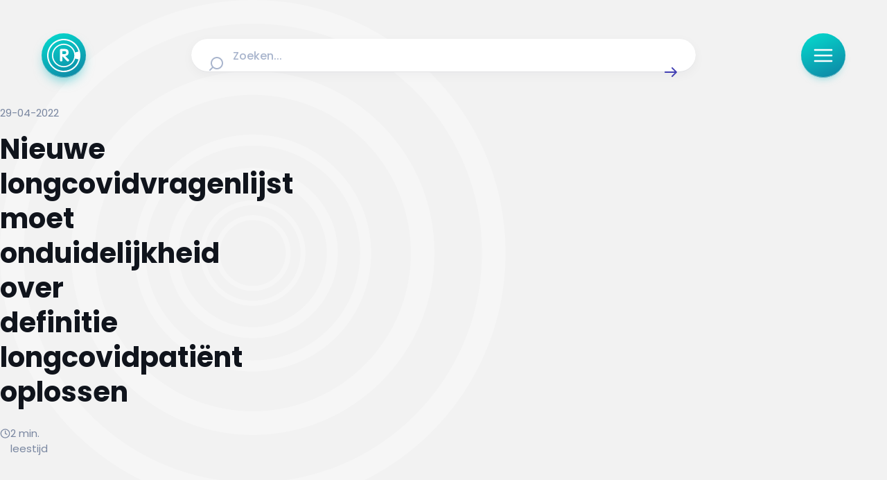

--- FILE ---
content_type: text/css
request_url: https://cookies.avrotros.nl/sites/AVROTROS/avrotros.nl/ccm-bar.css?version=1.0.6
body_size: 2175
content:
#ccm_notification{z-index:2147483647;max-height:calc(100% - 200px);position:fixed;bottom:0;left:0;width:100%;box-shadow:0 -8px 15px 0 rgba(0,0,0,.1);overflow-y:auto;-webkit-overflow-scrolling:touch;background:#fff;font:16px NPO Sans,sans-serif;line-height:140%;color:#030e1e;font-family:NPO Sans,sans-serif}#ccm_notification .ccm_responsive_top{position:fixed;left:0;top:0;z-index:99;box-sizing:border-box;padding:0 20px;display:none;align-items:center;justify-content:space-between;width:100%;height:48px}#ccm_notification.ccm_notification_more_info{min-height:100%}#ccm_notification.ccm_notification_more_info #ccm_col_content_cookieitemsf,#ccm_notification.ccm_notification_more_info #ccm_col_content_regular{display:none}#ccm_notification.ccm_notification_more_info #ccm_col_content_extended{display:block}#ccm_notification.ccm_notification_more_info #ccm_col_content_extended ul{paddingf:0 0 0 19px;margin:0}#ccm_notification.ccm_notification_more_info #ccm_col_content_extended table{border:0;border-collapse:collapse}#ccm_notification.ccm_notification_more_info #ccm_col_content_extended table td{white-space:nowrap}#ccm_notification.ccm_notification_more_info .ccm_responsive_top{display:flex}#ccm_notification.ccm_notification_more_info .ccm_responsive_top a{color:#1843a1;position:absolute;top:8px;right:8px}#ccm_notification.ccm_notification_more_info #ccm_notification_wrapper{padding:70px 20px}#ccm_notification .ccm_btn{background-color:#0b1c36;border:none;border-radius:11px;color:#fff;height:45px;padding:13px 0;font-size:16px;font-family:NPO Scandia Bold,sans-serif;font-weight:700;width:100%;cursor:pointer}#ccm_notification .ccm_btn:hover{background:linear-gradient(0deg,rgba(255,255,255,.2) 0,rgba(255,255,255,.2) 100%),#0b1c36}#ccm_notification .ccm_btn_link{font-size:16px;font-family:NPO Scandia Bold,sans-serif;font-weight:700;background:0 0;text-decoration:underline;border:none;color:#1843a1;white-space:nowrap;cursor:pointer}#ccm_notification .ccm_btn.ccm_btn--more{background:#f2f2f2;color:#030e1e;width:calc(50% - 4px)}#ccm_notification .ccm_btn.ccm_btn--more+button{width:calc(50% - 4px)}#ccm_notification .ccm_btn.ccm_btn_disabled{background-color:#6c6c6c;cursor:not-allowed}#ccm_notification a{color:#1843a1;word-break:break-word;font-weight:700}#ccm_notification.ccm_notifications--mobile_pre_step_available.ccm_notification--mobile_pre_step #ccm_col_content_cookieitems,#ccm_notification.ccm_notifications--mobile_pre_step_available.ccm_notification--mobile_pre_step #ccm_col_content_footer{display:none}#ccm_notification.ccm_notifications--mobile_pre_step_available:not(.ccm_notification--mobile_pre_step){min-height:100%}#ccm_notification.ccm_notifications--mobile_pre_step_available:not(.ccm_notification--mobile_pre_step) #ccm_col_content_cookieitems-list li{margin-bottom:16px}#ccm_notification.ccm_notifications--mobile_pre_step_available:not(.ccm_notification--mobile_pre_step) #ccm_notification_wrapper{height:calc(100vh - 68px)}#ccm_notification.ccm_notifications--mobile_pre_step_available:not(.ccm_notification--mobile_pre_step) #ccm_notification_content{padding-top:31px;display:flex;flex-direction:column;justify-content:space-between;height:calc(100% - 48px)}#ccm_notification.ccm_notifications--mobile_pre_step_available:not(.ccm_notification--mobile_pre_step) .ccm_responsive_top{display:flex;align-items:center;justify:space-between}#ccm_notification.ccm_notifications--mobile_pre_step_available:not(.ccm_notification--mobile_pre_step) .ccm_responsive_top .ccm_btn--less-options{display:flex;align-items:center;position:absolute;top:8px;right:8px;background-color:#fff;border:none;cursor:pointer}#ccm_notification.ccm_notifications--mobile_pre_step_available:not(.ccm_notification--mobile_pre_step) #ccm_content_regular_extended{display:none}#ccm_notification.ccm_notifications--mobile_pre_step_available.ccm_notification_more_info .ccm_btn.ccm_toggle_extended--close{width:100%}#ccm_notification.ccm_notifications--mobile_pre_step_available.ccm_notification_more_info .ccm_hidden_content{display:none}#ccm_notification.ccm_notifications--mobile_pre_step_available.ccm_notification_more_info #ccm_notification_content{padding-top:0}#ccm_notification.ccm_notifications--mobile_pre_step_available.ccm_notification_more_info #ccm_notification_content #ccm_content_regular_extended{display:block}#ccm_notification .ccm_btn_wrapper{display:flex;flex-wrap:wrap;justify-content:space-between}#ccm_notification .ccm_btn_wrapper .ccm_btn{width:calc(50% - 6px)}#ccm_notification .ccm_btn_wrapper .ccm_btn.no-categories{grid-column:span 12/span 12}#ccm_notification .ccm_btn_wrapper .inner{display:flex;justify-content:center;width:100%;margin-top:12px}#ccm_col_content_footer{position:fixed;bottom:0;left:0;width:calc(100% - 48px);padding:24px;background:#fff;box-shadow:0 -2px 24px 0 rgba(28,74,36,.06),0 -1px 16px 0 rgba(28,74,36,.06)}#ccm_col_content_footer .ccm_btn_disabledmessage{display:none}#ccm_col_content_footer .ccm_btn_disabledmessage--show{display:block;position:absolute;left:0;right:0;bottom:calc(100% + 17px);margin:auto;background:#252525;border-radius:5px;color:#fff;text-align:center;font-weight:700;max-width:239px;padding:17px 11px}#ccm_col_content_footer .ccm_btn_disabledmessage--show:after{content:"";width:0;height:0;border-left:10px solid transparent;border-right:10px solid transparent;border-top:10px solid #252525;position:absolute;top:100%;left:0;right:0;margin:auto}#ccm_notification_wrapper.ccm_responsive{padding:24px 16px}#ccm_col_content_regular{margin-bottom:24px;line-height:140%}#ccm_col_content_regular h3{font-family:NPO Scandia Bold,sans-serif;color:#030e1e;font-size:16px;line-height:normal;font-weight:700;margin:0 0 8px}#ccm_col_content_regular p{margin:0;display:inline}.ccm_toggle_more_information--open{background:0 0;border:none;text-decoration:underline;color:#1843a1;font-family:NPO Scandia Bold,sans-serif;font-weight:700;font-size:16px;cursor:pointer;padding:0}#ccm_col_content_extended{display:none}#ccm_col_content_cookieitems{margin-bottom:28px;padding-bottom:100px}#ccm_col_content_cookieitems h3{margin:0 0 8px;font-size:22px;font-family:NPO Scandia Bold,sans-serif;font-weight:700}#ccm_col_content_cookieitems>p{display:inline}.ccm_hidden_content{display:none}#ccm_col_content_cookieitems-list{list-style:none;padding:0;margin:24px 0 0}#ccm_col_content_cookieitems-list li.hidden{display:none}#ccm_col_content_cookieitems-list li.ccm_col_content_cookieitem-highlighted{margin:15px 0;position:relative}#ccm_col_content_cookieitems-list li.ccm_col_content_cookieitem-highlighted:before{content:"";position:absolute;left:-9px;right:-9px;top:-10px;bottom:-10px;background:#ecf9ec;z-index:-1}#ccm_col_content_cookieitems-list li .ccm_col_content_cookieitem-info_top{display:flex;align-items:center;justify-content:space-between;margin-bottom:4px}#ccm_col_content_cookieitems-list li .ccm_col_content_cookieitem-radiowrap{order:2;display:flex;align-items:center;height:30px}#ccm_col_content_cookieitems-list li .ccm_col_content_cookieitem-radiowrap .ccm_col_content_cookieitem-radiowrap_state{margin:0 6px;font-size:12px;white-space:nowrap}#ccm_col_content_cookieitems-list li .ccm_col_content_cookieitem-radiowrap .ccm_col_content_cookieitem-radiowrap_btns{display:flex;position:relative}#ccm_col_content_cookieitems-list li .ccm_col_content_cookieitem-radiowrap .ccm_col_content_cookieitem-radiowrap_btns.no_consent_required .ccm_col_content_cookieitem-radio .ccm_col_content_cookieitem-radiocheck{border-color:#9b9b9b;color:#9b9b9b;cursor:not-allowed}#ccm_col_content_cookieitems-list li .ccm_col_content_cookieitem-radiowrap .ccm_col_content_cookieitem-radiowrap_btns.no_consent_required .ccm_col_content_cookieitem-radio input[value=true]~span{background-color:#e1f4e5;border-color:#7a9b80;color:#7a9b80}#ccm_col_content_cookieitems-list li .ccm_col_content_cookieitem-radiowrap .ccm_col_content_cookieitem-radiowrap_btns.no_consent_required .ccm_col_content_cookieitem-radio input[value=false]~span{background-color:#fff;border-color:#9b9b9b;color:#9b9b9b}#ccm_col_content_cookieitems-list li .ccm_col_content_cookieitem-radiowrap .ccm_col_content_cookieitem-radiowrap_btns_error{position:absolute;white-space:nowrap;font-size:10px;top:calc(100% + 4px);align-items:center;color:#a11014}#ccm_col_content_cookieitems-list li .ccm_col_content_cookieitem-radiowrap .ccm_col_content_cookieitem-radiowrap_btns_error:not(.ccm_hidden_content){display:flex}#ccm_col_content_cookieitems-list li .ccm_col_content_cookieitem-radiowrap .ccm_col_content_cookieitem-radiowrap_btns_error svg{margin-right:2px}#ccm_col_content_cookieitems-list li .ccm_col_content_cookieitem-radiowrap label{display:inline-block;height:30px;width:44px}#ccm_col_content_cookieitems-list li .ccm_col_content_cookieitem-radiowrap .ccm_col_content_cookieitem-radiocheck{display:flex;justify-content:center;align-items:center;border:solid 2px #595959;position:relative;cursor:pointer;font-size:12px;font-weight:700;line-height:125.3%;letter-spacing:-.12px;text-transform:uppercase;background:#fff;padding:0 5px;height:28px}#ccm_col_content_cookieitems-list li .ccm_col_content_cookieitem-info{order:1}#ccm_col_content_cookieitems-list li .ccm_col_content_cookieitem-info p{margin:0;padding-right:90px}#ccm_col_content_cookieitems-list li .ccm_col_content_cookieitem-info .ccm_col_content_cookieitem-infolabel{font-family:NPO Scandia Bold,sans-serif;font-weight:700}#ccm_col_content_cookieitems-list li input{position:absolute;opacity:0}#ccm_col_content_cookieitems-list li input[value=true]+.ccm_col_content_cookieitem-radiocheck{border-radius:4px 0 0 4px;border:1px solid #595959}#ccm_col_content_cookieitems-list li input[value=false]+.ccm_col_content_cookieitem-radiocheck{border-radius:0 4px 4px 0;border:1px solid #595959;border-left:none}#ccm_col_content_cookieitems-list li input:checked~.ccm_col_content_cookieitem-radiocheck{border:1px solid #21592c;background:#e1f4e5}#ccm_col_content_cookieitems-list li input:checked[value=true]~.ccm_col_content_cookieitem-radiocheck{border-color:#21592c;color:#21592c}#ccm_col_content_cookieitems-list li input:checked[value=false]~.ccm_col_content_cookieitem-radiocheck{border:1px solid #a11014;border-left:none;background:#fdeced;color:#a11014}#ccm_col_content_cookieitems-list li .ccm_col_content_cookieitem-radiowrap--selected input[value=true]:not(:checked)~.ccm_col_content_cookieitem-radiocheck{border-color:#595959;background:#fff}#ccm_col_content_cookieitems-list li .ccm_col_content_cookieitem-radiowrap--selected input[value=false]:not(:checked)~.ccm_col_content_cookieitem-radiocheck{border-color:#595959;background:#595959;background:#fff}#ccm_col_more_information{position:fixed;top:0;left:0;width:100vw;height:100vh;overflow:auto;z-index:100;background:#fff}#ccm_col_more_information .ccm_col_more_information_top{position:fixed;top:0;left:0;width:100%;height:48px;display:flex;align-items:center;background:#f2f2f2;padding:0 20px;z-index:10}#ccm_col_more_information .ccm_col_more_information_top button{display:flex;align-items:center;position:relative;padding-left:30px;border:none;cursor:pointer;font-weight:700;font-family:NPO Sans Bold,sans-serif;font-size:16px;background:0 0}#ccm_col_more_information .ccm_col_more_information_top button span{color:#1843a1;text-decoration:underline}#ccm_col_more_information .ccm_col_more_information_top button:before{content:"";position:absolute;left:0;top:5px;border:solid #000;border-width:0 2px 2px 0;transform:rotate(135deg);padding:5px}#ccm_col_more_information .ccm_col_more_information_top button:after{content:"";height:2px;width:21px;background:#000;position:absolute;left:0;top:10px}#ccm_col_more_information .ccm_col_more_information_content{margin-top:48px;padding-bottom:48px;background:#fff}#ccm_col_more_information .ccm_col_more_information_content .container{max-width:1015px;margin:0 auto;position:relative;overflow:auto;padding:0 20px}#ccm_col_more_information .ccm_col_more_information_content .container a{font-family:NPO Sans,sans-serif;font-weight:400}#ccm_col_more_information .ccm_col_more_information_content .container h2{margin-top:50px}#ccm_col_more_information .ccm_col_more_information_content .container ul{padding-left:20px}#ccm_col_more_information .ccm_col_more_information_content figure{margin:0}#ccm_col_more_information .ccm_col_more_information_content .table_responsive{overflow-x:auto}#ccm_col_more_information .ccm_col_more_information_content .table_responsive table tr td{padding:10px}@media (min-width:768px){#ccm_notification{box-shadow:0 0 15px 8px rgba(0,0,0,.1);height:fit-content}#ccm_notification .ccm_btn_wrapper{column-gap:12px;justify-content:center}#ccm_notification .ccm_btn_wrapper .ccm_btn{width:auto;white-space:nowrap;padding:13px 20px}#ccm_notification:not(.ccm_notification--mobile_pre_step){max-height:calc(100vh - 240px);max-width:575px;right:0;margin:auto;top:0;border-radius:16px}#ccm_notification:not(.ccm_notification--mobile_pre_step) #ccm_col_content_footer,#ccm_notification:not(.ccm_notification--mobile_pre_step) .ccm_responsive_top{position:sticky;height:auto}#ccm_notification:not(.ccm_notification--mobile_pre_step).ccm_notifications--mobile_pre_step_available:not(.ccm_notification--mobile_pre_step) #ccm_notification_wrapper{height:auto;padding:35px 24px 0 24px}#ccm_notification:not(.ccm_notification--mobile_pre_step).ccm_notifications--mobile_pre_step_available:not(.ccm_notification--mobile_pre_step) #ccm_notification_content{height:auto;padding:0}#ccm_notification:not(.ccm_notification--mobile_pre_step) #ccm_col_content_footer{background-color:#fff;box-shadow:none}#ccm_notification:not(.ccm_notification--mobile_pre_step) #ccm_col_content_cookieitems{margin:0;padding:0}#ccm_col_content_regular h3{font-size:22px;font-family:NPO Scandia Bold,sans-serif;font-weight:700}#ccm_col_content_regular p span{margin-right:5px}#ccm_notification_wrapper.ccm_responsive{padding:24px 32px}#ccm_notification.ccm_notifications--mobile_pre_step_available:not(.ccm_notification--mobile_pre_step){min-height:0}#ccm_notification .ccm_col_more_information_content .ccm_toggle_more_information--close{width:auto;padding:0 45px}}@media (min-width:1440px){#ccm_content_regular_extended{display:flex;justify-content:space-between}#ccm_col_content_regular{margin:0}#ccm_notification .ccm_responsive{padding:24px 46px}#ccm_notification .ccm_btn_wrapper{flex-wrap:nowrap;align-items:center;column-gap:16px}#ccm_notification .ccm_btn_wrapper .inner{order:1;margin:0 8px 0}#ccm_notification .ccm_btn_wrapper button{order:2}#ccm_notification .ccm_btn_wrapper button.ccm_btn{padding:14px 48px}#ccm_col_content_regular{max-width:718px}}

--- FILE ---
content_type: text/javascript; charset=utf-8
request_url: https://radar.avrotros.nl/_nuxt/B4A2iNOy.js
body_size: 11696
content:
import{d as E,e as $,j as k,m as T,n as m,a7 as Ae,f as o,k as g,h as N,Z as re,t as X,N as Re,p as M,z as ce,F as A,l as V,M as h,c as oe,u as y,ai as U,X as Ke,am as Qe,an as Xe,a9 as Ye,ae as _e,U as Me,$ as Je,a0 as et,y as Q,r as S,w as tt,B as W,a4 as z,a5 as G,a as ye,ao as nt,o as at,ap as lt,aq as ot,ar as st,as as it,H as ue,A as rt,P as ct,at as ut,O as De,Y as dt,au as mt,av as Ie,aw as pt,s as ft,a2 as ke,ax as ht,ay as _t,az as yt,a6 as Fe}from"./D3uIIjPV.js";import{u as vt,g as gt,_ as bt}from"./C_lKMWUK.js";import{_ as $t}from"./BPkKorH7.js";import{_ as xt,a as kt}from"./CjB5VsEg.js";const wt="rte-image",St=E({__name:"Image",props:{image:{type:Object,default:()=>({})},aspectRatio:{type:String,default:"16/9"},variant:{type:String,default:"default"},caption:{type:String,default:null}},setup(e){return(t,l)=>{const r=Ae;return o(),$("div",{class:m(wt)},[k(r,T(e.image,{"aspect-ratio":e.aspectRatio,caption:e.caption,variant:e.variant}),null,16,["aspect-ratio","caption","variant"])])}}}),It=["href"],K="download",Ft=E({__name:"Download",props:{showFileIcon:{type:Boolean,default:!1},showFileSize:{type:Boolean,default:!1},showDownloadIcon:{type:Boolean,default:!1},type:{type:String,default:null},downloadIconName:{type:String,default:null},assetsEndpoint:{type:String,default:null},assetsLocation:{type:String,default:null},title:{type:String,default:null},fileSize:{type:String,default:null}},setup(e){const t=u=>{const c=Number(u);if(Number.isNaN(c))return;const d=["Bytes","KB","MB","GB","TB"];if(c===0)return"0 Byte";const f=Math.floor(Math.log(Number(c))/Math.log(1024));return`${Math.round(Number(c)/1024**f)} ${d[f]}`},l=u=>({"application/msword":"word-alternative","application/vnd.openxmlformats-officedocument.wordprocessingml.document":"word-alternative","application/pdf":"pdf-alternative","application/vnd.ms-excel":"excel-alternative","application/vnd.openxmlformats-officedocument.spreadsheetml.sheet":"excel-alternative","text/csv":"excel-alternative","application/zip":"zip-alternative","video/mp4":"movie-alternative","audio/mpeg":"audio-alternative","image/jpeg":"image-alternative","image/png":"image-alternative","application/vnd.ms-powerpoint":"powerpoint-alternative","application/vnd.openxmlformats-officedocument.presentationml.presentation":"powerpoint-alternative"})[u]||"image-alternative",r=async(u,c)=>{{const f=await(await fetch(u)).blob(),x=URL.createObjectURL(f),b=document.createElement("a");b.href=x,b.download=c,b.click()}};return(u,c)=>{const d=re;return o(),$("a",{class:m(K),href:`${e.assetsEndpoint}${e.assetsLocation}`,onClick:c[0]||(c[0]=Re(f=>r(`${e.assetsEndpoint}${e.assetsLocation}`,e.title),["prevent"]))},[e.showFileIcon?(o(),$("div",{key:0,class:m(`${K}-type`)},[k(d,{"icon-name":l(e.type),class:m(`${K}-type-icon`),filled:""},null,8,["icon-name","class"])],2)):g("",!0),N("div",{class:m(`${K}-info`)},[e.title?(o(),$("div",{key:0,class:m(`${K}-title`)},X(e.title),3)):g("",!0),e.showFileSize&&e.fileSize?(o(),$("div",{key:1,class:m(`${K}-size`)},X(t(e.fileSize)),3)):g("",!0)],2),e.showDownloadIcon&&e.downloadIconName?(o(),$("div",{key:1,class:m(`${K}-icon`)},[k(d,{"icon-name":e.downloadIconName},null,8,["icon-name"])],2)):g("",!0)],8,It)}}}),qt=M(Ft,[["__scopeId","data-v-edc11e83"]]),qe="rte-download-list",Ct=E({__name:"DownloadList",props:{title:{type:String,default:"Download"},files:{type:Array,default:()=>[]},showFileIcon:{type:Boolean,default:!1},showFileSize:{type:Boolean,default:!1},showDownloadIcon:{type:Boolean,default:!1},downloadIconName:{type:String,default:null},assetsEndpoint:{type:String,default:null}},setup(e){return(t,l)=>{const r=ce,u=qt;return e.files?(o(),$("div",{key:0,class:m(`${qe}-wrapper`)},[k(r,{level:3,class:m(`${qe}-heading`),content:e.title},null,8,["class","content"]),(o(!0),$(A,null,V(e.files,c=>(o(),h(u,T({key:c.title,ref_for:!0},c,{"assets-endpoint":e.assetsEndpoint,"download-icon-name":e.downloadIconName,"show-download-icon":e.showDownloadIcon,"show-file-icon":e.showFileIcon,"show-file-size":e.showFileSize}),null,16,["assets-endpoint","download-icon-name","show-download-icon","show-file-icon","show-file-size"]))),128))],2)):g("",!0)}}}),Bt=M(Ct,[["__scopeId","data-v-f9f173de"]]),j="image-carousel",Tt=E({__name:"ImageCarousel",props:{slides:{type:Array,default:()=>[]},nextButton:{type:Object,default:null},previousButton:{type:Object,default:null},carouselOptions:{type:Object,default:null},layoutCols:{type:Number,default:5},aspectRatioSmall:{type:String,default:"4x3"},aspectRatioLarge:{type:String,default:"16x9"}},setup(e){const t=e,l={iconName:"solid/chevron-right",variant:"secondary",type:"round-small"},r={iconName:"solid/chevron-left",variant:"secondary",type:"round-small"},u={...l,...t.nextButton},c={...r,...t.previousButton},d=`layout-${t.layoutCols}-cols`,{slidesWrapper:f,slideElements:x,showPrevButton:b,showNextButton:s,currentIndex:p,showSlide:q}=vt(t.slides,t.carouselOptions),B=oe(()=>b.value&&"is--active"),i=oe(()=>s.value&&"is--active"),a=n=>p.value===n&&"is--active";return(n,_)=>{const I=Ae,F=xt,w=U;return o(),$("div",{class:m(j)},[N("div",{class:m(`${j}-outer-wrapper`)},[N("div",{class:m([`${j}-inner-wrapper`,d])},[N("ul",{ref_key:"slidesWrapper",ref:f,class:m(`${j}-slides-wrapper`)},[(o(!0),$(A,null,V(e.slides,(L,R)=>(o(),$("li",{key:R,ref_for:!0,ref_key:"slideElements",ref:x,class:m([`${j}-slide`])},[k(I,T({ref_for:!0},L,{"aspect-ratio":"16/9",caption:"",class:[`${j}-slide-image`]}),null,16,["class"])],2))),128))],2)],2),k(F,T(c,{title:"Navigeer naar vorige afbeelding",variant:"secondary",type:"round",class:[`${j}-button`,`${j}-button-previous`,B.value],onClick:_[0]||(_[0]=L=>y(q)("prev"))}),null,16,["class"]),k(F,T(u,{variant:"secondary",title:"Navigeer naar volgend afbeelding",type:"round",class:[`${j}-button`,`${j}-button-next`,i.value],onClick:_[1]||(_[1]=L=>y(q)("next"))}),null,16,["class"])],2),(o(!0),$(A,null,V(e.slides,(L,R)=>(o(),$("div",{key:R,class:m([`${j}-caption`,d,a(R)])},[k(w,{content:L.caption,"has-padding":""},null,8,["content"])],2))),128))])}}}),Lt=M(Tt,[["__scopeId","data-v-13b01a1b"]]),ve="rte-teaser-list",Nt=E({__name:"TeaserList",props:{title:{type:String,default:"Lees ook"},teasers:{type:Array,default:()=>[]}},setup(e){return(t,l)=>{const r=Ke;return o(),$("div",{class:m(ve)},[N("div",{class:m(`${ve}-title`)},X(e.title),3),N("div",{class:m(`${ve}-teasers`)},[(o(!0),$(A,null,V(e.teasers,u=>(o(),h(r,T({key:u.title,ref_for:!0},u),null,16))),128))],2)])}}}),ze=M(Nt,[["__scopeId","data-v-061261de"]]),le="rte-info-block",Et=E({__name:"InfoBlock",props:{title:{type:String,default:null},badge:{type:Object,default:()=>({})},metaList:{type:Object,default:()=>({})},blocks:{type:Array,default:()=>[]},button:{type:Object,default:()=>({})}},setup(e){const t=e,r={...{title:"update",variant:"secondary"},...t.badge},c={...{variant:"secondary",target:"_blank"},...t.button};return(d,f)=>{const x=Xe,b=ce,s=Ye,p=_e,q=Me;return o(),$("div",{class:m(le)},[r&&r.title?(o(),h(x,{key:0,title:r.title,size:"large",type:"rounded-left-right",variant:r.variant,class:m(`${le}-badge`)},null,8,["title","variant","class"])):g("",!0),N("div",{class:m(`${le}-body`)},[N("div",{class:m(`${le}-heading`)},[e.title?(o(),h(b,{key:0,level:3,content:e.title,class:m(`${le}-title`)},null,8,["content","class"])):g("",!0),e.metaList?(o(),h(s,T({key:1,class:`${le}-meta-list`},e.metaList,{size:"small"}),null,16,["class"])):g("",!0)],2),e.blocks?(o(),h(p,{key:0,blocks:e.blocks,variant:"rte"},null,8,["blocks"])):g("",!0),c.to&&c.title?(o(),h(q,Qe(T({key:1},c)),null,16)):g("",!0)],2)])}}}),At=M(Et,[["__scopeId","data-v-04d9cef9"]]),Rt=["for","aria-label"],Mt=["innerHTML"],Ce="input-label",Dt=E({__name:"InputLabel",props:{label:{type:String,default:null},type:{type:String,default:"block"},id:{type:String,default:null},required:{type:Boolean,default:!1},padding:{type:Boolean,default:!1}},setup(e){const t=e,l=t.padding&&"has--padding",r=t.type&&`is--${t.type}`;return(u,c)=>{const d=re;return o(),$("label",{class:m([`${Ce}`,y(l),y(r)]),for:e.id,"aria-label":e.label},[N("span",{innerHTML:("sanitizeHTML"in u?u.sanitizeHTML:y(Je))(e.label)},null,8,Mt),e.required?(o(),$("span",{key:0,class:m(`${Ce}-required`)},[k(d,{name:"asterisk",class:"required-icon"})],2)):g("",!0)],10,Rt)}}}),Y=M(Dt,[["__scopeId","data-v-3f1ee9c0"]]),Be="input-error",zt=E({__name:"InputError",props:{error:{type:String,default:null}},setup(e){return(t,l)=>{const r=re;return o(),$("div",{class:m(Be)},[k(r,{"icon-name":"input-error",filled:"",class:m(`${Be}-icon`)},null,8,["class"]),et(" "+X(e.error),1)])}}}),Z=M(zt,[["__scopeId","data-v-d5b61a9a"]]),jt="input-wrapper",Ot=E({__name:"InputWrapper",setup(e){return(t,l)=>(o(),$("div",{class:m(`${jt}`)},[Q(t.$slots,"default",{},void 0,!0)],2))}}),de=M(Ot,[["__scopeId","data-v-1ebe49f7"]]),fe=e=>{const t={text:"text",email:"email",number:"number",phone:"tel",postal:"text",file:"file",select:"select",image_upload_field:"file"};return e in t?t[e]:"text"},Ht=e=>{const t={email:`([-!#-'*+/-9=?A-Z^-~]+(\\.[-!#-'*+/-9=?A-Z^-~]+)*|"([]!#-[^-~ \\t]|(\\\\[\\t -~]))+")@([-!#-'*+/-9=?A-Z^-~]+(\\.[-!#-'*+/-9=?A-Z^-~]+)*|\\[[\\t -Z^-~]*])`,phone:"([0-9]{2}[0-9]{8})|([0-9]{2}-[0-9]{8})|([0-9]{3}-[0-9]{7})",postal:"[1-9][0-9]{3}s?[a-zA-Z]{2}"};return e in t?t[e]:null},O=e=>{const t={text:"Dit veld is verplicht",select:"Selecteer een optie",email:"Vul een geldig e-mailadres in",number:"Vul een geldig nummer tussen {0} en {1} in",numberMin:"Het moet minimaal {0} zijn",numberMax:"Het mag maximaal {0} zijn",phone:"Vul een geldig telefoonnummer in (10 cijfers)",postal:"Vul een geldige postcode in (1234AB)",file:"Selecteer een geldig bestandstype",radio:"Kies een optie",checkbox:"Kies een of meerdere opties",checkboxSingle:"Dit veld is verplicht"};return e in t?t[e]:"text"},he=(e,t)=>{const l=Ht(e);return l?new RegExp(l).test(t):!0},Vt=["id","aria-label","placeholder","required","name"],Pt="text-area",Ut=E({__name:"TextArea",props:{id:{type:[Number,String],default:null},label:{type:String,default:null},description:{type:String,default:null},name:{type:String,default:null},placeholder:{type:String,default:null},required:{type:Boolean,default:!1},inputClasses:{type:Array,default:()=>[]}},setup(e){const t=e,l=S(""),r=`textarea-${t.id}`,u=S(!1),c=S(!1),d=S(!1),f=O("text")||void 0;tt(l,s=>{u.value=he("text",s),c.value=!u.value&&s.length>0,d.value=t.required&&s.length===0});const x=()=>{u.value=he("text-area",l.value),c.value=!u.value&&l.value.length>0,d.value=t.required&&l.value.length===0},b=oe(()=>({"is--invalid":c.value||d.value,"is--valid":u.value&&l.value.length>0}));return(s,p)=>{const q=Y,B=Z,i=U,a=de;return o(),h(a,null,{default:W(()=>[k(q,{label:e.label,for:`${r}-${e.name}`,required:e.required,padding:""},null,8,["label","for","required"]),z(k(B,{error:y(f)},null,8,["error"]),[[G,y(c)||y(d)]]),z(N("textarea",{id:`${r}-${e.name}`,"onUpdate:modelValue":p[0]||(p[0]=n=>ye(l)?l.value=n:null),"aria-label":e.label,class:m([Pt,...e.inputClasses,y(b)]),placeholder:e.placeholder,required:e.required,name:e.name,onBlur:x},null,42,Vt),[[nt,y(l)]]),e.description?(o(),h(i,{key:0,content:e.description},null,8,["content"])):g("",!0)]),_:1})}}}),je=M(Ut,[["__scopeId","data-v-e4829dec"]]),Wt=["aria-label","checked","required","name","value"],ge="radio-button",Gt=E({__name:"RadioButton",props:{id:{type:String,default:null},label:{type:String,default:null},value:{type:String,default:null},description:{type:String,default:null},name:{type:String,default:null},checked:{type:Boolean,default:!1},required:{type:Boolean,default:!1},inputClasses:{type:Array,default:()=>[]}},setup(e){const l=`radio-${e.id}`,r=S(!1),u=S(!1),c=O("radio")||void 0;return(d,f)=>{const x=Z,b=Y,s=U,p=de;return o(),h(p,null,{default:W(()=>[z(k(x,{error:y(c)},null,8,["error"]),[[G,y(r)||y(u)]]),N("div",{class:m(`${ge}-wrapper`)},[N("div",{class:m(`${ge}`)},[N("input",{id:l,type:"radio","aria-label":e.label,class:m([`${ge}-input`,...e.inputClasses]),checked:e.checked,required:e.required,name:e.name,value:e.value},null,10,Wt),k(b,{label:e.value,for:l,type:"inline"},null,8,["label"])],2)],2),e.description?(o(),h(s,{key:0,content:e.description},null,8,["content"])):g("",!0)]),_:1})}}}),Zt=M(Gt,[["__scopeId","data-v-a5b109ea"]]),Kt="radio-button-group",Oe=E({__name:"RadioButtonGroup",props:{choices:{type:Array,default:null},label:{type:String,default:null},description:{type:String,default:null},name:{type:String,default:null},errorMessage:{type:String,default:null},required:{type:Boolean,default:!1}},setup(e){const t=S(""),l=S(!1),r=e;return t.value=r.errorMessage||O("radio")||void 0,(u,c)=>{const d=Y,f=Z,x=Zt,b=U;return e.choices?(o(),$("div",{key:0,class:m(Kt)},[k(d,{id:`radio-${e.name}-${e.choices[0].label.toLowerCase()}`,label:e.label,required:e.required,padding:""},null,8,["id","label","required"]),z(k(f,{error:y(t)},null,8,["error"]),[[G,y(l)]]),(o(!0),$(A,null,V(e.choices,s=>(o(),h(x,{key:s.label,id:`${e.name}-${s.label.toLowerCase()}`,label:s.label,name:e.name,value:s.value,required:e.required,checked:s.selected},null,8,["id","label","name","value","required","checked"]))),128)),e.description?(o(),h(b,{key:0,content:e.description},null,8,["content"])):g("",!0)])):g("",!0)}}}),Qt=["aria-label","checked","name","value"],be="checkbox",Xt=E({__name:"Checkbox",props:{id:{type:[String,Number],default:null},label:{type:[String],default:null},value:{type:String,default:null},description:{type:String,default:null},name:{type:String,default:null},checked:{type:Boolean,default:!1},required:{type:Boolean,default:!1},inputClasses:{type:Array,default:()=>[]}},emits:["change"],setup(e,{emit:t}){const l=e,r=`checkbox-${l.id}`,u=S(!1),c=S(!1),d=O("checkbox")||void 0,f=S(l.checked),x=t,b=()=>{x("change",{checked:f.value,value:l.value})};return at(()=>{f.value===!0&&b()}),(s,p)=>{const q=Z,B=Y,i=U,a=de;return o(),h(a,null,{default:W(()=>[z(k(q,{error:y(d)},null,8,["error"]),[[G,y(u)||y(c)]]),N("div",{class:m(`${be}-wrapper`)},[N("div",{class:m(`${be}`)},[z(N("input",{id:r,"onUpdate:modelValue":p[0]||(p[0]=n=>ye(f)?f.value=n:null),type:"checkbox","aria-label":e.label,class:m([`${be}-input`,...e.inputClasses]),checked:e.checked,name:e.name,value:e.value,onChange:b},null,42,Qt),[[lt,y(f)]]),k(B,{label:e.label,for:r,type:"inline",required:e.required},null,8,["label","required"])],2)],2),e.description?(o(),h(i,{key:0,content:e.description},null,8,["content"])):g("",!0)]),_:1})}}}),He=M(Xt,[["__scopeId","data-v-146ab6bc"]]),Yt=["name","required","value"],Jt="checkbox-group",Ve=E({__name:"CheckboxGroup",props:{id:{type:[Number,String],default:null},choices:{type:Array,default:null},label:{type:String,default:null},description:{type:String,default:null},name:{type:String,default:null},errorMessage:{type:String,default:null},required:{type:Boolean,default:!1}},setup(e){const t=S(""),l=S([]),r=S(!1),u=e,c=d=>{d.checked?l.value.push(d.value):l.value=l.value.filter(f=>f!==d.value),r.value=u.required&&l.value.length===0};return t.value=u.errorMessage||O("checkbox")||void 0,(d,f)=>{const x=Y,b=Z,s=He,p=ot,q=U;return e.choices?(o(),$("div",{key:0,class:m(Jt)},[k(x,{id:`checkbox-${e.name}-${e.choices[0].label.toLowerCase()}`,label:e.label,required:e.required,padding:""},null,8,["id","label","required"]),z(k(b,{error:y(t)},null,8,["error"]),[[G,y(r)]]),(o(!0),$(A,null,V(e.choices,B=>(o(),h(s,{key:B.label,id:`${e.name}-${B.label.toLowerCase()}`,label:B.label,name:e.name,value:B.value,checked:B.selected,onChange:c},null,8,["id","label","name","value","checked"]))),128)),k(p,null,{default:W(()=>[N("input",{type:"hidden",name:e.name,required:e.required,value:y(l)},null,8,Yt)]),_:1}),e.description?(o(),h(q,{key:0,content:e.description},null,8,["content"])):g("",!0)])):g("",!0)}}}),en="checkbox-single",Pe=E({__name:"CheckboxSingle",props:{id:{type:[Number,String],default:null},value:{type:String,default:null},checked:{type:Boolean,default:!1},label:{type:[String,Object],default:null},description:{type:String,default:null},name:{type:String,default:null},errorMessage:{type:String,default:null},required:{type:Boolean,default:!1}},setup(e){const t=S(""),l=S(!1),r=e,u=oe(()=>{var d,f,x;return typeof r.label=="object"?((x=(f=(d=r.label)==null?void 0:d.blocks[0])==null?void 0:f.data)==null?void 0:x.text)||"":r.label}),c=d=>{l.value=r.required&&!d.checked};return t.value=r.errorMessage||O("checkboxSingle")||void 0,(d,f)=>{const x=Z,b=He,s=U;return o(),$("div",{class:m(en)},[z(k(x,{error:y(t)},null,8,["error"]),[[G,y(l)]]),e.name?(o(),h(b,{key:0,id:`${e.name.toLowerCase()}`,label:y(u),name:e.name,required:e.required,value:`${e.name.toLowerCase()}`,checked:e.checked,onChange:c},null,8,["id","label","name","required","value","checked"])):g("",!0),e.description?(o(),h(s,{key:1,content:e.description},null,8,["content"])):g("",!0)])}}}),tn=["name","required"],nn={key:0,value:"",disabled:"",selected:""},an=["value","selected"],$e="input-select",ln=E({__name:"InputSelect",props:{description:{type:String,default:null},label:{type:String,default:null},choices:{type:Array,default:()=>[]},name:{type:String,default:null},id:{type:[Number,String],default:null},placeholder:{type:String,default:null},required:{type:Boolean,default:!1},inputClasses:{type:Array,default:()=>[]}},setup(e){const t=e,l=S(""),r=`select-${t.id}`,u=S(!1),c=S(!1),d=S(!1),f=S();if(f.value=O("select"),t.choices){const s=t.choices.find(p=>p.selected)??null;s&&(l.value=s.value)}const x=()=>{u.value=he("select",l.value),c.value=!u.value&&l.value.length>0,d.value=t.required&&l.value.length===0},b=oe(()=>({"is--invalid":c.value||d.value,"is--valid":u.value&&l.value!==""}));return(s,p)=>{const q=Y,B=Z,i=re,a=U,n=de;return o(),h(n,null,{default:W(()=>[k(q,{label:e.label,for:r,required:e.required,padding:""},null,8,["label","required"]),z(k(B,{error:y(f)},null,8,["error"]),[[G,y(c)||y(d)]]),N("div",{class:m(`${$e}-wrapper`)},[z(N("select",{id:r,"onUpdate:modelValue":p[0]||(p[0]=_=>ye(l)?l.value=_:null),class:m([$e,...e.inputClasses,y(b)]),name:e.name,required:e.required,onBlur:x},[e.placeholder?(o(),$("option",nn,X(e.placeholder),1)):g("",!0),e.choices?(o(!0),$(A,{key:1},V(e.choices,_=>(o(),$("option",{key:_.value,value:_.value,selected:_.selected},X(_.label),9,an))),128)):g("",!0)],42,tn),[[st,y(l)]]),k(i,{name:"solid/chevron-selector-vertical",class:m(`${$e}-icon`)},null,8,["class"])],2),e.description?(o(),h(a,{key:0,content:e.description},null,8,["content"])):g("",!0)]),_:1})}}}),Ue=M(ln,[["__scopeId","data-v-60b208e5"]]),on=["id","aria-label","type","placeholder","required","name","min","max","step","multiple","accept"],sn="input-field",rn=E({__name:"InputField",props:{description:{type:String,default:null},label:{type:String,default:null},name:{type:String,default:null},id:{type:[Number,String],default:null},fieldType:{type:String,default:"text"},placeholder:{type:String,default:null},min:{type:Number,default:void 0},max:{type:Number,default:null},step:{type:Number,default:null},multiple:{type:Boolean,default:!1},accept:{type:String,default:null},required:{type:Boolean,default:!1},inputClasses:{type:Array,default:()=>[]}},setup(e){const t=e,l=S(""),r=`${t.fieldType}-${t.id}`,u=S(!1),c=S(!1),d=S(!1),f=S();if(t.fieldType==="number"){let s;t.min&&!t.max?(s=O("numberMin")||"",f.value=s==null?void 0:s.replace("{0}",`${t.min}`)):t.max&&!t.min?(s=O("numberMax")||"",f.value=s==null?void 0:s.replace("{0}",`${t.max}`)):t.min&&t.max&&(s=O("number")||"",f.value=s==null?void 0:s.replace("{0}",`${t.min}`).replace("{1}",`${t.max}`))}else f.value=O(t.fieldType||"text");const x=()=>{if(u.value=he(t.fieldType||"text",l.value),c.value=!u.value&&l.value.length>0,d.value=t.required&&l.value.length===0,t.fieldType==="number"){const s=Number(l.value);t.min&&!t.max&&(c.value=s<t.min),t.max&&!t.min&&(c.value=s>t.max),t.max&&t.min&&(c.value=s<t.min||s>t.max)}t.fieldType==="phone"&&(c.value=l.value.length!==10&&l.value.length>0),t.fieldType==="postal"&&(c.value=l.value.length!==6)},b=oe(()=>({"is--invalid":c.value||d.value,"is--valid":u.value&&l.value!==""}));return(s,p)=>{const q=Y,B=Z,i=U,a=de;return o(),h(a,null,{default:W(()=>[k(q,{label:e.label,for:`${r}-${e.name}`,required:e.required,padding:""},null,8,["label","for","required"]),z(k(B,{error:y(f)},null,8,["error"]),[[G,y(c)||y(d)]]),z(N("input",{id:`${r}-${e.name}`,"onUpdate:modelValue":p[0]||(p[0]=n=>ye(l)?l.value=n:null),"aria-label":e.label,class:m([sn,...e.inputClasses,y(b)]),type:("mapInputField"in s?s.mapInputField:y(fe))(e.fieldType),placeholder:e.placeholder,required:e.required,name:e.name,min:("mapInputField"in s?s.mapInputField:y(fe))(e.fieldType)==="number"&&e.min,max:("mapInputField"in s?s.mapInputField:y(fe))(e.fieldType)==="number"&&e.max,step:("mapInputField"in s?s.mapInputField:y(fe))(e.fieldType)==="number"&&e.step,multiple:e.multiple,accept:e.accept,onBlur:x},null,42,on),[[it,y(l)]]),e.description?(o(),h(i,{key:0,content:e.description},null,8,["content"])):g("",!0)]),_:1})}}}),We=M(rn,[["__scopeId","data-v-384a23c4"]]),cn=["name"],un={key:0},Te="fieldset",dn=E({__name:"FieldSet",props:{fields:{type:Array,default:()=>[]},label:{type:String,default:null},name:{type:String,default:null}},setup(e){return(t,l)=>{const r=je,u=Ue,c=ce,d=_e,f=Oe,x=Ve,b=Pe,s=We;return o(),$("fieldset",{name:e.name,class:m(Te)},[e.label?(o(),$("legend",un,X(e.label),1)):g("",!0),(o(!0),$(A,null,V(e.fields,p=>{var q;return o(),$(A,{key:p.name},[p.fieldType==="text-area"?(o(),h(r,T({key:0,ref_for:!0},p),null,16)):p.fieldType==="select"?(o(),h(u,T({key:1,ref_for:!0},p),null,16)):p.fieldType==="static"?(o(),$(A,{key:2},[p.name?(o(),h(c,{key:0,class:m(`${Te}-sub-heading`),content:p.name,level:3},null,8,["class","content"])):g("",!0),k(d,{blocks:(q=p.text)==null?void 0:q.blocks,variant:"rte"},null,8,["blocks"])],64)):p.fieldType==="radio"?(o(),h(f,T({key:3,ref_for:!0},p),null,16)):p.fieldType==="checkbox"&&p.choices?(o(),$(A,{key:4},[p.fieldType==="checkbox"?(o(),h(x,T({key:0,ref_for:!0},p),null,16)):g("",!0)],64)):p.fieldType==="checkbox"&&!p.choices?(o(),h(b,T({key:5,ref_for:!0},p),null,16)):(o(),h(s,T({key:6,ref_for:!0},p),null,16))],64)}),128))],8,cn)}}}),mn=M(dn,[["__scopeId","data-v-7ecd8659"]]),Le="hcaptcha-api-script-id",Ge="_hcaptchaOnLoad";let we,Ze;const xe=new Promise((e,t)=>{we=e,Ze=t});function pn(e){if(window.hcaptcha)return we(),xe;if(document.getElementById(Le))return xe;window[Ge]=we;const t=fn(e),l=document.createElement("script");return l.id=Le,l.src=t,l.async=!0,l.defer=!0,l.onerror=r=>{console.error("Failed to load api: "+t,r),Ze("Failed to load api.js")},document.head.appendChild(l),xe}function fn(e){let t=e.apiEndpoint;return t=H(t,"render","explicit"),t=H(t,"onload",Ge),t=H(t,"recaptchacompat",e.reCaptchaCompat===!1?"off":null),t=H(t,"hl",e.language),t=H(t,"sentry",e.sentry),t=H(t,"custom",e.custom),t=H(t,"endpoint",e.endpoint),t=H(t,"assethost",e.assethost),t=H(t,"imghost",e.imghost),t=H(t,"reportapi",e.reportapi),t}function H(e,t,l){if(l!=null){const r=e.includes("?")?"&":"?";return e+r+t+"="+encodeURIComponent(l)}return e}var hn=(e,t)=>{for(const[l,r]of t)e[l]=r;return e};const _n={name:"VueHcaptcha",props:{sitekey:{type:String,required:!0},theme:{type:String,default:void 0},size:{type:String,default:void 0},tabindex:{type:String,default:void 0},language:{type:String,default:void 0},reCaptchaCompat:{type:Boolean,default:!0},challengeContainer:{type:String,default:void 0},rqdata:{type:String,default:void 0},sentry:{type:Boolean,default:!0},custom:{type:Boolean,default:void 0},apiEndpoint:{type:String,default:"https://hcaptcha.com/1/api.js"},endpoint:{type:String,default:void 0},reportapi:{type:String,default:void 0},assethost:{type:String,default:void 0},imghost:{type:String,default:void 0}},data:()=>({widgetId:null,hcaptcha:null,renderedCb:null}),mounted(){return pn(this.$props).then(this.onApiLoaded).catch(this.onError)},unmounted(){this.teardown()},destroyed(){this.teardown()},methods:{teardown(){this.widgetId&&(this.hcaptcha.reset(this.widgetId),this.hcaptcha.remove(this.widgetId))},onApiLoaded(){this.hcaptcha=window.hcaptcha;const e={sitekey:this.sitekey,theme:this.theme,size:this.size,tabindex:this.tabindex,callback:this.onVerify,"expired-callback":this.onExpired,"chalexpired-callback":this.onChallengeExpired,"error-callback":this.onError,"open-callback":this.onOpen,"close-callback":this.onClose};this.challengeContainer&&(e["challenge-container"]=this.challengeContainer),this.widgetId=this.hcaptcha.render(this.$el,e),this.rqdata&&this.hcaptcha.setData(this.widgetId,{rqdata:this.rqdata}),this.onRendered()},execute(){this.widgetId?(this.hcaptcha.execute(this.widgetId),this.onExecuted()):this.renderedCb=()=>{this.renderedCb=null,this.execute()}},executeAsync(){if(this.widgetId)return this.onExecuted(),this.hcaptcha.execute(this.widgetId,{async:!0});let e;const t=new Promise(l=>{e=l});return this.renderedCb=()=>{this.renderedCb=null,e()},t.then(this.executeAsync)},reset(){this.widgetId?(this.hcaptcha.reset(this.widgetId),this.onReset()):this.$emit("error","Element is not rendered yet and thus cannot reset it. Wait for `rendered` event to safely call reset.")},onRendered(){this.$emit("rendered"),this.renderedCb&&this.renderedCb()},onExecuted(){this.$emit("executed")},onReset(){this.$emit("reset")},onError(e){this.$emit("error",e),this.reset()},onVerify(){const e=this.hcaptcha.getResponse(this.widgetId),t=this.hcaptcha.getRespKey(this.widgetId);this.$emit("verify",e,t)},onExpired(){this.$emit("expired")},onChallengeExpired(){this.$emit("challengeExpired")},onOpen(){this.$emit("opened")},onClose(){this.$emit("closed")}}},yn={id:"hcap-script"};function vn(e,t,l,r,u,c){return o(),$("div",yn)}var gn=hn(_n,[["render",vn]]);const bn=["name"],P="form",$n=E({__name:"Form",props:{id:{type:String,default:null},name:{type:String,default:null},successMessage:{type:String,default:null},submitButtonText:{type:String,default:"Verstuur"},fields:{type:Array,default:()=>[]}},setup(e){const t=S(""),l=S(),r=S(),u=S(),c=S(),d=S(),f=S(!1),x=S(!1),b=ue(),{formApiUrl:s,hCaptchaSiteKey:p,siteConfig:q}=b.public,{serverError:B}=q,i=S(),a=e,n=()=>{i.value.reset()},_=async()=>{var F;if(u.value="",f.value=!0,r.value=new FormData(l.value),a.id&&s){t.value=s.replace("{0}",`${a.id}`);const w=await fetch(t.value,{method:"POST",body:r.value});if(w.ok&&((F=l.value)==null||F.reset(),l.value&&l.value.querySelectorAll("input").forEach(L=>{L.classList.remove("is--valid"),L.classList.remove("is--invalid")}),x.value=!0,u.value="success",c.value="Succes",d.value=a.successMessage),!w.ok){x.value=!0;const L=await w.json();c.value="Error",w.status>=400&&w.status<500?(u.value="error",d.value=`${I(L.details)}`):(u.value="error",d.value=B||"Er is iets misgegaan. Probeer het later opnieuw.")}n(),f.value=!1}},I=F=>`<ul>${F.map(L=>`<li>${L.field} ${L.message}</li>`).join("")}</ul>`;return(F,w)=>{const L=je,R=Oe,D=Ve,v=Pe,J=Ue,ee=ce,te=_e,ne=mn,ae=We,me=Me,se=re,ie=rt,pe=kt;return o(),$("form",{ref_key:"form",ref:l,name:e.name,class:m(P),onSubmit:w[1]||(w[1]=Re(C=>_(),["prevent"]))},[(o(!0),$(A,null,V(e.fields,C=>{var Se;return o(),$(A,{key:C.name},[C.fieldType==="textarea"?(o(),h(L,T({key:0,ref_for:!0},C),null,16)):C.fieldType==="radio"?(o(),h(R,T({key:1,ref_for:!0},C),null,16)):C.fieldType==="checkbox"&&C.choices?(o(),$(A,{key:2},[C.fieldType==="checkbox"?(o(),h(D,T({key:0,ref_for:!0},C),null,16)):g("",!0)],64)):C.fieldType==="checkbox"&&!C.choices?(o(),h(v,T({key:3,ref_for:!0},C),null,16)):C.fieldType==="select"?(o(),h(J,T({key:4,ref_for:!0},C),null,16)):C.fieldType==="static"?(o(),$("div",{key:5,class:m(`${P}-static`)},[C.name?(o(),h(ee,{key:0,class:m(`${P}-sub-heading`),content:C.name,level:3},null,8,["class","content"])):g("",!0),k(te,{blocks:(Se=C.text)==null?void 0:Se.blocks,variant:"rte"},null,8,["blocks"])],2)):C.fieldType==="fieldset"?(o(),h(ne,{key:6,label:C.title,fields:C.fields},null,8,["label","fields"])):(o(),h(ae,T({key:7,ref_for:!0},C),null,16))],64)}),128)),k(y(gn),{ref_key:"hCaptcha",ref:i,sitekey:y(p),class:m(`${P}-h-captcha`),language:"nl"},null,8,["sitekey","class"]),k(me,{class:m(`${P}-submit`),type:"submit",variant:"secondary",title:e.submitButtonText,loading:y(f)},null,8,["class","title","loading"]),k(pe,{visible:y(x),onCloseModal:w[0]||(w[0]=C=>x.value=!1)},{default:W(()=>[y(u)==="error"?(o(),$(A,{key:0},[k(se,{"icon-name":"line/alert-octagon",width:96,height:96,class:m(`${P}-error-icon`),filled:""},null,8,["class"]),k(ie,{content:y(d),class:m(`${P}-message`)},null,8,["content","class"])],64)):g("",!0),y(u)==="success"?(o(),$(A,{key:1},[k(se,{"icon-name":"line/check-verified-03",width:96,height:96,class:m(`${P}-success-icon`),filled:""},null,8,["class"]),k(ie,{content:y(d),class:m(`${P}-message`)},null,8,["content","class"])],64)):g("",!0)]),_:1},8,["visible"])],40,bn)}}}),xn=M($n,[["__scopeId","data-v-9db19c72"]]),Ne="rte-forum-list",kn=E({__name:"ForumList",props:{topicList:{type:Array,default:()=>[]},id:{type:Number,default:null},title:{type:String,default:null}},async setup(e){let t,l;const r=S([]),u=e,c=async(d,f)=>{const x=d.map(s=>s.topic),b=await gt.getList(x,f);if(b!=null&&b.length)return b.map(({url:s,topic_title:p,topic_time:q,username:B})=>({variant:"forum",logoName:"radar-forum-logo",title:p,to:s,target:"_blank",metaList:{metaItems:[{type:"author",data:B},{type:"publishDate",data:q}]}}))};return r.value=([t,l]=ct(()=>c(u.topicList,u.id)),t=await t,l(),t||[]),(d,f)=>{var b;const x=ze;return(b=y(r))!=null&&b.length?(o(),$("div",{key:0,class:m(Ne)},[k(x,{class:m(`${Ne}-teaser-list`),title:e.title,teasers:y(r)},null,8,["class","title","teasers"])])):g("",!0)}}}),wn={class:"item-heading"},Sn=E({__name:"Content",props:{item:{type:Object,required:!0}},setup(e){const t=ue(),{directusAssetsUrl:l}=t.public,r=ut(l),{mapArticlesToTeasers:u}=De();return(c,d)=>{const f=ce,x=St,b=bt,s=_e,p=mt,q=Bt,B=$t,i=Lt,a=ze,n=At,_=xn,I=kn,F=dt;return o(),$("article",null,[k(F,{class:"item-grid",columns:5},{default:W(()=>{var w,L,R,D;return[N("div",wn,[Q(c.$slots,"publication",{},void 0,!0),k(f,{level:1,content:e.item.title,class:"item-title"},null,8,["content"]),Q(c.$slots,"interaction",{},void 0,!0)]),(w=e.item.mainImage)!=null&&w.src&&!((L=e.item.mainVideo)!=null&&L.provider)?(o(),h(x,{key:0,image:e.item.mainImage,variant:"main",class:"item-main-image is--full-site-width"},null,8,["image"])):g("",!0),(R=e.item.mainVideo)!=null&&R.provider?(o(),h(b,T({key:1},e.item.mainVideo,{"aspect-ratio":"16/9","is-rounded-mobile":!1,class:"item-main-image is--full-site-width"}),null,16)):g("",!0),(D=e.item.intro)!=null&&D.blocks?(o(),h(s,{key:2,blocks:e.item.intro.blocks,variant:"intro"},null,8,["blocks"])):g("",!0),e.item.content?(o(!0),$(A,{key:3},V(e.item.content,(v,J)=>{var ee,te,ne,ae,me,se,ie,pe,C;return o(),$(A,{key:J},[v.collection==="content_text"&&((ee=v.item)!=null&&ee.text)?(o(),h(s,{key:0,blocks:v.item.text.blocks},null,8,["blocks"])):g("",!0),v.collection==="content_image"&&((te=v.item)!=null&&te.image)?(o(),h(x,T({key:1,ref_for:!0},v.item,{class:"item-image"}),null,16)):g("",!0),v.collection==="content_quote"&&v.item?(o(),h(p,{key:2,quote:v.item.quote,author:v.item.author},null,8,["quote","author"])):g("",!0),v.collection==="content_download"&&((ne=v.item)!=null&&ne.files)?(o(),h(q,T({key:3,ref_for:!0},v.item,{"download-icon-name":"solid/download-cloud-01","show-file-icon":"","show-file-size":"","show-download-icon":"","assets-endpoint":y(r)}),null,16,["assets-endpoint"])):g("",!0),v.collection==="content_newsletter"&&v.item?(o(),h(B,T({key:4,ref_for:!0},v.item,{class:"item-rte-newsletter"}),null,16)):g("",!0),v.collection==="content_images"&&((ae=v.item)!=null&&ae.images)?(o(),h(i,{key:5,slides:v.item.images,class:"is--full-page-width"},null,8,["slides"])):g("",!0),v.collection==="content_embed"&&v.item?(o(),h(b,T({key:6,ref_for:!0},v.item),null,16)):g("",!0),v.collection==="content_teasers"&&((me=v.item)!=null&&me.list)?(o(),h(a,{key:7,title:v.item.title,teasers:y(u)((se=v.item)==null?void 0:se.list)},null,8,["title","teasers"])):g("",!0),v.collection==="content_info_block"&&v.item?(o(),h(n,T({key:8,ref_for:!0},v.item),null,16)):g("",!0),v.collection==="content_form"&&((ie=v.item)!=null&&ie.form)?(o(),h(_,{key:9,id:v.item.form.id,fields:v.item.form.fields,"success-message":v.item.form.successMessage,"submit-button-text":v.item.form.submitButtonText},null,8,["id","fields","success-message","submit-button-text"])):g("",!0),v.collection==="content_forum_list"&&((C=(pe=v.item)==null?void 0:pe.topicList)!=null&&C.length)?(o(),h(I,{key:10,id:e.item.id,title:v.item.title,"topic-list":v.item.topicList},null,8,["id","title","topic-list"])):g("",!0)],64)}),128)):g("",!0),Q(c.$slots,"tags",{},void 0,!0),Q(c.$slots,"themes",{},void 0,!0),Q(c.$slots,"forumTopic",{},void 0,!0)]}),_:3}),Q(c.$slots,"moreLikeThis",{},void 0,!0)])}}}),Tn=M(Sn,[["__scopeId","data-v-ea2f9680"]]),In=()=>{const{directusAssetsUrl:e}=ue().public,t=i=>({id:i==null?void 0:i.id,src:`${e}${i==null?void 0:i.id}.webp`,alt:i==null?void 0:i.title,label:i==null?void 0:i.source}),l=({title:i,articles:a})=>{if(!(a!=null&&a.length))return{title:i,list:[]};const n=a.map(_=>_.articles_id);return{title:i,list:n}},r=i=>{if(!(i!=null&&i.length))return;const{content:a}=Ie,{prefix:n}=a.tag;return i.filter(_=>_==null?void 0:_.tags_id).map(({tags_id:{title:_,slug:I}})=>({title:_,to:`/${n}/${I}`,variant:"secondary-flat",size:"medium"}))},u=i=>{if(!(i!=null&&i.length))return;const{content:a}=Ie,{prefix:n}=a.theme;return i.map(({themes_id:{title:_,slug:I,icon_name:F}})=>({title:_,to:`/${n}/${I}`,variant:"primary",size:"medium",iconName:F,originalIcon:!0}))},c=i=>i.sort((a,n)=>a.sort-n.sort).map(({content_image_id:{caption:a,image:n}})=>({src:`${e}${n==null?void 0:n.id}`,alt:n==null?void 0:n.title,caption:a,label:n==null?void 0:n.source})),d=i=>i.map(({directus_files_id:{title:a,filename_disk:n,type:_,filesize:I,source:F}})=>({title:a,assetsLocation:n,type:_,fileSize:I,source:F})),f=i=>i.map(({collection:a,item:n})=>{var _,I,F,w;return a==="content_forum_list"?{collection:a,item:{title:n.title,id:n.id,topicList:n.forum_topics}}:a==="content_info_block"?{collection:a,item:{title:n.title,badge:s(n.badge),blocks:(_=n.text)==null?void 0:_.blocks,metaList:{metaItems:B(n.publish_time,n.adjust_time)},button:{title:n.button_text,to:n.button_url}}}:a==="content_download"?{collection:a,item:{title:n.title,files:d(n.files)}}:a==="content_newsletter"?{collection:a,item:{...n,campaignId:n.campaign_id}}:a==="content_teasers"?{collection:a,item:l(n)}:a==="content_image"?{collection:a,item:{image:n.image&&t(n.image),aspectRatio:x(n.aspect_ratio),caption:n.caption}}:a==="content_images"?{collection:a,item:{...n,images:n.images&&c(n.images)}}:a==="content_embed"?{collection:a,item:{caption:n.caption,...n.embed&&b(n.embed)}}:a==="content_form"?{collection:a,item:{form:{id:(I=n.form)==null?void 0:I.id,fields:n.form&&q(n.form.fields),successMessage:(F=n.form)==null?void 0:F.success_message,submitButtonText:(w=n.form)==null?void 0:w.submit_button_text}}}:{collection:a,item:n}}),x=i=>i?i.replace(":","/"):"16/9",b=i=>{var a,n,_,I,F,w;if(i)return{html:(a=i.oembed)==null?void 0:a.html,aspectRatio:(n=i.oembed)==null?void 0:n.aspect_ratio,provider:(_=i.oembed)==null?void 0:_.provider_name,scriptData:(I=i.oembed)==null?void 0:I.script_data,url:i.url,width:(F=i.oembed)==null?void 0:F.width,height:(w=i.oembed)==null?void 0:w.height}},s=i=>({title:i,variant:{Update:"secondary",Waarschuwing:"error",Info:"primary"}[i]}),p=(i,a)=>{var _,I,F;const n=i.find(({collection:w})=>w===a);return(n==null?void 0:n.collection)==="content_image"?((_=n.item)==null?void 0:_.image)&&t((I=n.item)==null?void 0:I.image):(n==null?void 0:n.collection)==="content_text"?(F=n.item)==null?void 0:F.text:(n==null?void 0:n.collection)==="content_embed"?n.item&&{...n.item.embed&&b(n.item.embed)}:null},q=i=>i.map(({item:{field_type:a,id:n,name:_,label:I,required:F,placeholder:w,description:L,choices:R,min:D,max:v,fields:J,default_value:ee,title:te,accept:ne,text:ae}})=>({fieldType:a,id:n,name:_,label:I,required:F,placeholder:w,description:L,choices:R,min:D,max:v,value:ee,fields:J&&q(J),title:te,accept:ne,text:ae})),B=(i,a)=>{const n=[];return i&&n.push({type:"publishDate",data:i}),a&&n.push({type:"updateDate",data:a}),n};return{mapTags:r,mapThemes:u,mapImage:t,mapRteContent:f,mapHeadingContent:p,mapPublicationData:B}},Ee=(e,t,l="")=>{throw pt({statusCode:e,statusMessage:t,message:l})},Ln=()=>{const{siteConfig:e}=ue().public,{articleQuery:t}=De(),{mapHeadingContent:l,mapRteContent:r,mapTags:u,mapThemes:c,mapPublicationData:d}=In(),{getFlatIntro:f}=yt(),x=["title","external_url","status","slug","article_type","id","social_title","social_description",{social_image:["id","title","source"],heading:["collection",{item:{content_text:["text"],content_image:["caption","aspect_ratio",{image:["id","title","source"]}],content_embed:["embed","caption"]}}],content:["collection",{item:{content_text:["text"],content_image:["caption","aspect_ratio",{image:["id","title","source"]}],content_quote:["quote","author"],content_download:["title",{files:[{directus_files_id:["title","type","filesize","filename_disk"]}]}],content_embed:["embed","caption"],content_images:["caption",{images:[{content_image_id:["caption",{image:["id","title","source"]}]}]}],content_info_block:["badge","title","text","publish_time","adjust_time","button_text","button_url"],content_forum_list:["id","title","forum_topics"],content_newsletter:["title","description","placeholder","campaign_id"],content_teasers:["title",{articles:[{articles_id:[...t,"publish_time"]}]}],content_form:[{form:["id","submit_button_text","success_message",{fields:["collection",{item:{field_radiobuttons:"*",field_texts:"*",field_emails:"*",field_telephones:"*",field_numbers:"*",field_textareas:"*",field_checkboxes:"*",field_dropdowns:"*",field_file_uploads:"*",field_image_uploads:"*",field_terms_and_conditions:"*",field_static_texts:"*",field_fieldsets:["id","name","title","field_type",{fields:["collection",{item:{field_radiobuttons:"*",field_texts:"*",field_emails:"*",field_telephones:"*",field_numbers:"*",field_textareas:"*",field_checkboxes:"*",field_dropdowns:"*",field_file_uploads:"*",field_image_uploads:"*",field_terms_and_conditions:"*",field_static_texts:"*"}}]}]}}]}]}]}}]}],b=["publish_time","adjust_time","time_to_read","forum_topic",{more_like_this:[{related_articles_id:[...t,"publish_time"]}],tags:[{tags_id:["title","slug","id"]}],themes:[{themes_id:["title","slug","icon_name"]}]}],s=async(a="article")=>{var L;const{$directusClient:n,$readItem:_}=ft(),{slug:I}=ke().params,{content:F}=e;let w;if(w=ht(`content-${I}`).data.value,!w){const R=a==="article"?[...x,...b]:x,D=I.split("-").at(-1);if(!D)return;const v=await _t(`content-${I}`,()=>n.request(_("articles",D,{fields:R,deep:{more_like_this:{_limit:6}}})));w=(L=v==null?void 0:v.data)==null?void 0:L.value}if(!w){const{statusCode:R,statusMessage:D}=F[a].notFound;Ee(R,D)}if(w&&w.status==="archived"){const{statusCode:R,statusMessage:D,message:v}=F[a].archived;Ee(R,D,v)}return p(w)},p=a=>{let n={},_={};a.article_type!=="page"&&(n={externalUrl:a.external_url,forumTopic:a.forum_topic,publicationData:d(a.publish_time,a.adjust_time),interactionData:[...a.time_to_read?[{type:"readingTime",data:a.time_to_read}]:[]],tags:u(a.tags),themes:c(a.themes),moreLikeThis:a.more_like_this});const I=a.social_description||i(a.heading),F=a.social_image||q(a.heading),w=B(a.heading);return _={socialTitle:a.social_title||a.title,socialDescription:I,socialImage:F,socialVideo:w,publishTime:a.publish_time,adjustTime:a.adjust_time},{...n,title:a.title,id:a.id,slug:a.slug,articleType:a.article_type,mainImage:l(a.heading,"content_image"),mainVideo:l(a.heading,"content_embed"),intro:l(a.heading,"content_text"),content:r(a.content),..._}},q=a=>{var n,_;return(_=(n=a==null?void 0:a.find(I=>I.collection==="content_image"))==null?void 0:n.item)==null?void 0:_.image},B=a=>{var n;return(n=a==null?void 0:a.find(_=>_.collection==="content_embed"))==null?void 0:n.item},i=a=>{var _,I,F;const n=(F=(I=(_=a==null?void 0:a.find(w=>w.collection==="content_text"))==null?void 0:_.item)==null?void 0:I.text)==null?void 0:F.blocks;if(n!=null&&n.length)return f(n)};return{getContentItem:s}},Nn=async(e,t,l)=>{const r=l==="page"?"page":"article",{siteConfig:u}=ue().public,{query:c}=ke(),{content:d}=u,f=new URLSearchParams(c).toString(),x=f?`?${f}`:"",{params:{slug:b},fullPath:s}=ke(),{prefix:p}=d[r];if(t){await Fe(t,{external:!0});return}(e!==b||!s.includes(`/${p}/`))&&await Fe(`/${p}/${e}${x}`,{replace:!0})};export{Tn as _,Nn as c,Ln as g};


--- FILE ---
content_type: text/javascript; charset=utf-8
request_url: https://radar.avrotros.nl/_nuxt/BPkKorH7.js
body_size: 1287
content:
import{d as O,H as U,E as z,r as g,w as A,e as h,f as p,n as e,h as u,j as v,M as b,k as $,z as H,N as L,u as l,Z as P,A as T,a4 as J,ao as R,B as Z,F as q,p as G}from"./D3uIIjPV.js";import{a as K}from"./CjB5VsEg.js";const Q=["for"],W=["id","placeholder","name"],X=["disabled"],a="rte-newsletter",Y=O({__name:"Newsletter",props:{title:{type:String,default:null},name:{type:String,default:"rte-newsletter"},description:{type:String,default:null},placeholder:{type:String,default:"e.g. example@email.com"},campaignId:{type:String,default:null}},setup(s){const E=U(),{newsletterApiUrl:k,siteConfig:S}=E.public,{newsletterMessages:{emptyEmail:N,invalidEmail:C,success:I,error:_,exists:B}}=S,t=z({email:""}),r=g(!1),c=g(""),w=g(""),n=g(!1),y=g(null),F=s,M=k.replace("{0}",F.campaignId),V=d=>/^\w+([.-]?\w+)*@\w+([.-]?\w+)*(\.\w{2,3})+$/.test(d)?!0:(c.value=C||"invalid email",n.value=!1,!1),j=async()=>{var o;if(n.value=!0,w.value="",c.value="",!t.email)return n.value=!1,c.value=N||"email is empty",(o=y.value)==null||o.focus(),!1;if(!V(t.email)){n.value=!1;return}const d=new FormData;Object.keys(t).forEach(i=>{typeof t[i]!="object"?d.append(i,t[i]):d.append(i,JSON.stringify(t[i]))}),M&&await fetch(M,{method:"POST",body:d}).then(i=>{const f=i.status,{email:m}=t;f===200?(w.value=I.replace("{0}",`<span>${m}</span>`)||"success",r.value=!0):f===409?(c.value=B.replace("{0}",`<span>${m}</span>`)||"Email staat al ingeschreven",r.value=!1):(c.value=`${_}`,r.value=!1),t.email=""}).catch(()=>{c.value=`${_}`,r.value=!1}).finally(()=>{n.value=!1})};return A(r,()=>{r.value===!1&&(n.value=!1)}),(d,o)=>{const i=H,f=T,m=P,D=K;return p(),h("div",{class:e([a])},[u("div",{class:e(`${a}-background`)},null,2),u("div",{class:e(`${a}-content`)},[v(i,{content:s.title,level:2,class:e(`${a}-title`)},null,8,["content","class"]),s.description?(p(),b(f,{key:0,class:e(`${a}-description`),content:s.description},null,8,["class","content"])):$("",!0),u("form",{class:e(`${a}-form`),novalidate:"",autocomplete:"on",onSubmit:L(j,["prevent"])},[l(c)?(p(),h("div",{key:0,class:e(`${a}-input-group-error`)},[v(m,{"icon-name":"input-error",class:e(`${a}-error-icon`),filled:""},null,8,["class"]),v(f,{ref_key:"errorMessageElement",ref:y,content:l(c),class:e(`${a}-error-message`),"aria-live":"assertive",role:"alert","aria-atomic":"true"},null,8,["content","class"])],2)):$("",!0),u("label",{for:`${s.name}-${s.campaignId}`,class:e(`${a}-input-label`)},[...o[2]||(o[2]=[u("span",{class:"sr-only"},"E-mailadres:",-1)])],10,Q),u("div",{class:e(`${a}-input-group`)},[J(u("input",{id:`${s.name}-${s.campaignId}`,"onUpdate:modelValue":o[0]||(o[0]=x=>l(t).email=x),class:e(`${a}-form-input`),type:"email",placeholder:s.placeholder,name:`${s.name}-${s.campaignId}`},null,10,W),[[R,l(t).email]]),u("button",{class:e(`${a}-form-submit`),type:"submit","aria-label":"Verstuur inschrijving nieuwsbrief",role:"button",disabled:l(n)},[l(n)?$("",!0):(p(),b(m,{key:0,"icon-name":"solid/arrow-narrow-right",class:e(`${a}-icon`),filled:""},null,8,["class"])),l(n)?(p(),b(m,{key:1,"icon-name":"loading",class:e(`${a}-icon`),filled:"",loading:""},null,8,["class"])):$("",!0)],10,X)],2)],34)],2),v(D,{visible:l(r),onCloseModal:o[1]||(o[1]=x=>r.value=!1)},{default:Z(()=>[l(w)?(p(),h(q,{key:0},[v(m,{"icon-name":"line/check-verified-03",width:96,height:96,class:e(`${a}-form-success-icon`),filled:"",role:"presentation"},null,8,["class"]),v(f,{ref:"successModalMessage",content:l(w),class:e(`${a}-form-message`),"aria-live":"assertive",role:"alert","aria-atomic":"true"},null,8,["content","class"])],64)):$("",!0)]),_:1},8,["visible"])],2)}}}),se=G(Y,[["__scopeId","data-v-4a444c02"]]);export{se as _};


--- FILE ---
content_type: text/javascript; charset=utf-8
request_url: https://radar.avrotros.nl/_nuxt/CC0_hEGs.js
body_size: 843
content:
import{s as A,H as B,O as E,ax as g,ay as d,aw as y}from"./D3uIIjPV.js";const O=()=>{const{$directusClient:n,$readItem:m,$readItems:h,$readSingleton:v}=A(),T=B(),{siteConfig:q}=T.public,{route:{themePrefix:p}}=q,{articleQuery:C,mapArticlesToTeasers:w}=E(),_=[{items:[{articles_id:C}]}],N=async()=>{const e=await n.request(h("themes",{fields:["title","icon_name","slug"],sort:"sort"})).catch(()=>null);let t=[];return e&&p?(t=e.map(a=>(a.hasOwnProperty("slug")&&(a.slug=`/${p}/${a.slug}`),a)),t):e},x=async()=>{var t,a,s;const{data:e}=await d("broadcast-info",()=>n.request(h("global_content",{fields:["broadcast_information"]})));return e.value?{title:"Radar uitzending",iconName:"radar-logo",content:(t=e.value)!=null&&t.broadcast_information?(s=(a=e.value)==null?void 0:a.broadcast_information)==null?void 0:s.blocks:null,originalIcon:!0}:null},k=async e=>{var a;let t;if(t=g(`theme-${e}`).data.value,!t){const s=await d(`theme-${e}`,()=>n.request(m("themes",e,{fields:["title","id","slug","status"]})));t=(a=s==null?void 0:s.data)==null?void 0:a.value}return t||b("Thema"),t&&t.status==="archived"&&D("thema"),t},I=async e=>{var a;let t;if(t=g(`tag-${e}`).data.value,!t){const s=await d(`tag-${e}`,()=>n.request(m("tags",e,{fields:["title","description","id","slug","status"]})));t=(a=s==null?void 0:s.data)==null?void 0:a.value}return t||b("Tag"),t&&t.status==="archived"&&D("tag","Deze"),t},P=async()=>{var s,i,o,l,u,c;let e;if(e=g("panels").data.value,!e){const r=await d("panels",async()=>{try{return await n.request(v("panel",{fields:[{running_test:_}]}))}catch{return[]}});if(!((s=r.data)!=null&&s.value)||((u=(l=(o=(i=r.data)==null?void 0:i.value)==null?void 0:o.running_test)==null?void 0:l.items)==null?void 0:u.length)===0)return[];e=r.data.value}const t=$((c=e.running_test)==null?void 0:c.items);return t?w(t,{title:"Laat het ons weten",iconName:"solid/arrow-narrow-right",iconAlign:"right"}):console.warn("No panels found")},z=async(e=3)=>{var s,i,o,l,u,c,r;let t;if(t=g("broadcasts").data.value,!t){const f=await d("broadcasts",async()=>{try{return await n.request(v("broadcast",{fields:[{editorial_teasers:_}],deep:{editorial_teasers:{items:{_limit:e}}}}))}catch{return[]}});if(!((s=f.data)!=null&&s.value)||((u=(l=(o=(i=f.data)==null?void 0:i.value)==null?void 0:o.editorial_teasers)==null?void 0:l.items)==null?void 0:u.length)===0)return[];t=(c=f.data)==null?void 0:c.value}const a=$((r=t.editorial_teasers)==null?void 0:r.items);return w(a)},$=e=>e!=null&&e.length?e.map(t=>t.articles_id):[],b=(e="Artikel")=>{throw y({statusCode:404,statusMessage:`${e} niet gevonden`})},D=(e="artikel",t="Dit")=>{throw y({statusCode:410,statusMessage:`${e.charAt(0).toUpperCase()} is gearchiveerd`,message:`${t} ${e} is gearchiveerd en niet meer beschikbaar`})};return{getBroadcastInformation:x,getThemes:N,getTheme:k,getTag:I,getPanels:P,getEditorialBroadcasts:z}};export{O as g};
